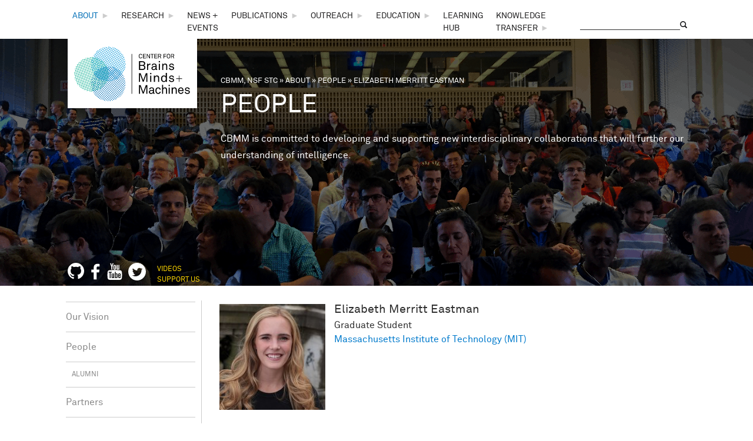

--- FILE ---
content_type: text/css
request_url: https://cbmm.mit.edu/sites/default/files/css_injector/css_injector_4.css?t1rwir
body_size: 533
content:
.field-name-field-people-photo {
    float: left;
}

.node-content .field {
    display: table;
}

.field-name-field-people-bio, section {
    margin-top: 15px;
}

.field-name-field-people-academic-affiliatio, .block-title {
    font-weight: 400 !important;
    font-size: 1em;
    text-transform: capitalize;
}

.field-name-field-people-title {
    font-weight: 400 !important;
    font-size: 1em;
}

.field-name-field-people-first-name {
    display: inline-block;
    float: left;
    margin-right: 5px;
}

.field-name-field-people-first-name, .field-name-field-people-last-name {
    font-size: 20px;
    font-weight: 400;
}

.field-name-field-people-associate-res-thrus .field-item.odd, .field-name-field-people-associated-module .field-item.odd {
    display: none;
}

.field-type-taxonomy-term-reference ul li {
    display: inherit;
}

.view-projects-by-thrust .views-row {
    margin-bottom: 10px;
}

.view-profile-publications .views-row {
    font-size: 14px;
    line-height: 16px;
    margin-bottom: 10px;
}

.field-name-field-people-home-inst-profile {
    font-weight: 400;
    margin-top: 20px;
}

.field-name-field-people-bmm-sc-fellowship {
    display: none;
}

.field-name-field-people-bmm-sc-fellows-titl {
    margin-top: 15px;
}



@media only screen and (max-width:800px) {

#block-menu-block-3 {
display: none;
}

}


@media only screen and (max-width:480px) {

.content-style {
margin-left: 0;
}

.field-name-field-people-photo {
    float: none;
    margin-left: 0;
}

.ia-l .field-type-image figure {
    float: none;
}

}

--- FILE ---
content_type: text/css
request_url: https://cbmm.mit.edu/sites/default/files/css_injector/css_injector_5.css?t1rwir
body_size: 248
content:
#secondary-content-wrapper {
    background-image: url("/sites/default/files/about-header-new.png");
    background-size: cover;
    color: #ffffff;
    min-height: 225px;
    padding: 20px 0 0;
}
 
.region-secondary-content .block {
    line-height: 1.8;
    margin-bottom: 0;
    text-align: left;
    text-shadow: none;
}

h1#page-title {
    display: none;
}
